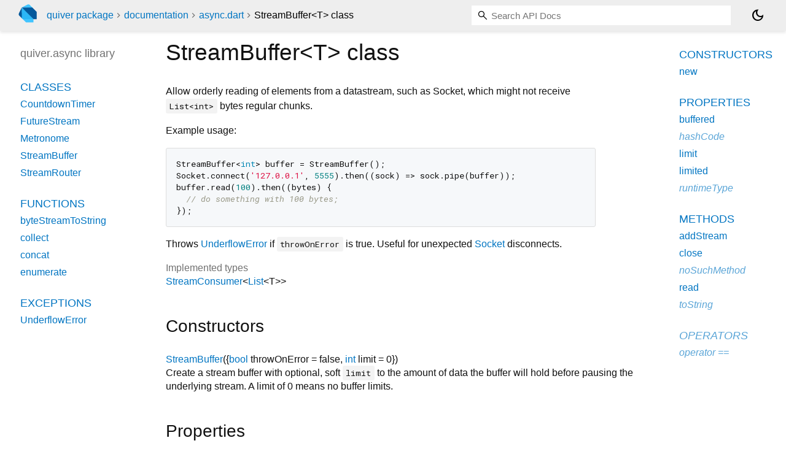

--- FILE ---
content_type: text/html; charset="utf-8"
request_url: https://pub.dev/documentation/quiver/latest/quiver.async/StreamBuffer-class.html
body_size: 3161
content:
<!DOCTYPE html>
<html lang="en"><head><script type="text/javascript" src="https://www.googletagmanager.com/gtm.js?id=GTM-MX6DBN9" async="async"></script><script type="text/javascript" src="/static/hash-g03pc9be/js/gtm.js"></script><meta charset="utf-8"/><meta http-equiv="X-UA-Compatible" content="IE=edge"/><meta name="viewport" content="width=device-width, height=device-height, initial-scale=1, user-scalable=no"/><meta name="generator" content="made with love by dartdoc"/><meta name="description" content="API docs for the StreamBuffer class from the quiver.async library, for the Dart programming language."/><title>StreamBuffer class - quiver.async library - Dart API</title><link rel="canonical" href="https://pub.dev/documentation/quiver/latest/quiver.async/StreamBuffer-class.html"/><link rel="preconnect" href="https://fonts.gstatic.com"/><link rel="stylesheet" href="https://fonts.googleapis.com/css2?family=Roboto+Mono:ital,wght@0,300;0,400;0,500;0,700;1,400&amp;display=swap"/><link rel="stylesheet" href="https://fonts.googleapis.com/css2?family=Material+Symbols+Outlined:opsz,wght,FILL,GRAD@24,400,0,0"/><link rel="stylesheet" href="/static/hash-g03pc9be/css/dartdoc.css"/><link rel="icon" href="/favicon.ico?hash=nk4nss8c7444fg0chird9erqef2vkhb8"/></head><body class="light-theme" data-base-href="../" data-using-base-href="false"><noscript><iframe src="https://www.googletagmanager.com/ns.html?id=GTM-MX6DBN9" height="0" width="0" style="display:none;visibility:hidden"></iframe></noscript><script src="/static/hash-g03pc9be/js/dark-init.js"></script><div id="overlay-under-drawer"></div><header id="title"><span id="sidenav-left-toggle" class="material-symbols-outlined" role="button" tabindex="0">menu</span><a class="hidden-xs" href="/"><img src="/static/hash-g03pc9be/img/dart-logo.svg" alt="" width="30" height="30" role="presentation" aria-label="Go to the landing page of pub.dev" style="height: 30px; margin-right: 1em;"/></a><ol class="breadcrumbs gt-separated dark hidden-xs"><li><a href="/packages/quiver">quiver package</a></li><li><a href="../index.html">documentation</a></li><li><a href="../quiver.async/">async.dart</a></li><li class="self-crumb">StreamBuffer&lt;T&gt; class</li></ol><div class="self-name">StreamBuffer&lt;T&gt; class</div><form class="search navbar-right" role="search"><input id="search-box" class="form-control typeahead" type="text" placeholder="Loading search..." autocomplete="off"/></form><button id="theme-button" class="toggle" aria-label="Light and dark mode toggle" title="Toggle between light and dark mode"><span id="dark-theme-button" class="material-symbols-outlined" aria-hidden="true">dark_mode</span><span id="light-theme-button" class="material-symbols-outlined" aria-hidden="true">light_mode</span></button></header><main><div id="dartdoc-main-content" class="main-content" data-above-sidebar="quiver.async/quiver.async-library-sidebar.html" data-below-sidebar="quiver.async/StreamBuffer-class-sidebar.html">
    <div>
<h1><span class="kind-class">StreamBuffer&lt;<wbr><span class="type-parameter">T</span>&gt;</span> class 
 
</h1></div>

    
<div class="desc markdown markdown-body">
  <p>Allow orderly reading of elements from a datastream, such as Socket, which
might not receive <code>List&lt;int&gt;</code> bytes regular chunks.</p>
<p>Example usage:</p>
<pre class="language-dart"><code>StreamBuffer&lt;int&gt; buffer = StreamBuffer();
Socket.connect('127.0.0.1', 5555).then((sock) =&gt; sock.pipe(buffer));
buffer.read(100).then((bytes) {
  // do something with 100 bytes;
});
</code></pre>
<p>Throws <a href="../quiver.async/UnderflowError-class.html">UnderflowError</a> if <code>throwOnError</code> is true. Useful for unexpected
<a href="https://api.dart.dev/stable/3.10.7/dart-io/Socket-class.html" rel="ugc">Socket</a> disconnects.</p>
</div>


    <div>
      <dl class="dl-horizontal">
        

        
  <dt>Implemented types</dt>
  <dd>
    <ul class="comma-separated clazz-relationships">
        <li><a href="https://api.dart.dev/stable/3.10.7/dart-async/StreamConsumer-class.html">StreamConsumer</a><span class="signature">&lt;<wbr><span class="type-parameter"><a href="https://api.dart.dev/stable/3.10.7/dart-core/List-class.html">List</a><span class="signature">&lt;<wbr><span class="type-parameter">T</span>&gt;</span></span>&gt;</span></li>
    </ul>
  </dd>
        


        
        


      </dl>
    </div>

    
  <div class="summary offset-anchor" id="constructors">
    <h2>Constructors</h2>
    <dl class="constructor-summary-list">
        <dt id="StreamBuffer.new" class="callable">
          <span class="name"><a href="../quiver.async/StreamBuffer/StreamBuffer.html">StreamBuffer</a></span><span class="signature">({<span class="parameter" id="-param-throwOnError"><span class="type-annotation"><a href="https://api.dart.dev/stable/3.10.7/dart-core/bool-class.html">bool</a></span> <span class="parameter-name">throwOnError</span> = <span class="default-value">false</span>, </span><span class="parameter" id="-param-limit"><span class="type-annotation"><a href="https://api.dart.dev/stable/3.10.7/dart-core/int-class.html">int</a></span> <span class="parameter-name">limit</span> = <span class="default-value">0</span></span>})</span>
        </dt>
        <dd>
          Create a stream buffer with optional, soft <code>limit</code> to the amount of data
the buffer will hold before pausing the underlying stream. A limit of 0
means no buffer limits.
        </dd>
    </dl>
  </div>
    
  <div class="summary offset-anchor" id="instance-properties">
    <h2>Properties</h2>
    <dl class="properties">
        <dt id="buffered" class="property">
  <span class="name"><a href="../quiver.async/StreamBuffer/buffered.html">buffered</a></span>
  <span class="signature">→ <a href="https://api.dart.dev/stable/3.10.7/dart-core/int-class.html">int</a></span>
  

</dt>
<dd>
  The amount of unread data buffered.
  <div class="features"><span class="feature">no setter</span></div>

</dd>

        <dt id="hashCode" class="property inherited">
  <span class="name"><a href="https://api.dart.dev/stable/3.10.7/dart-core/Object/hashCode.html">hashCode</a></span>
  <span class="signature">→ <a href="https://api.dart.dev/stable/3.10.7/dart-core/int-class.html">int</a></span>
  

</dt>
<dd class="inherited">
  The hash code for this object.
  <div class="features"><span class="feature">no setter</span><span class="feature">inherited</span></div>

</dd>

        <dt id="limit" class="property">
  <span class="name"><a href="../quiver.async/StreamBuffer/limit.html">limit</a></span>
  <span class="signature">↔ <a href="https://api.dart.dev/stable/3.10.7/dart-core/int-class.html">int</a></span>
  

</dt>
<dd>
  
  <div class="features"><span class="feature">getter/setter pair</span></div>

</dd>

        <dt id="limited" class="property">
  <span class="name"><a href="../quiver.async/StreamBuffer/limited.html">limited</a></span>
  <span class="signature">→ <a href="https://api.dart.dev/stable/3.10.7/dart-core/bool-class.html">bool</a></span>
  

</dt>
<dd>
  
  <div class="features"><span class="feature">no setter</span></div>

</dd>

        <dt id="runtimeType" class="property inherited">
  <span class="name"><a href="https://api.dart.dev/stable/3.10.7/dart-core/Object/runtimeType.html">runtimeType</a></span>
  <span class="signature">→ <a href="https://api.dart.dev/stable/3.10.7/dart-core/Type-class.html">Type</a></span>
  

</dt>
<dd class="inherited">
  A representation of the runtime type of the object.
  <div class="features"><span class="feature">no setter</span><span class="feature">inherited</span></div>

</dd>

    </dl>
  </div>

    
  <div class="summary offset-anchor" id="instance-methods">
    <h2>Methods</h2>
    <dl class="callables">
        <dt id="addStream" class="callable">
  <span class="name"><a href="../quiver.async/StreamBuffer/addStream.html">addStream</a></span><span class="signature">(<wbr><span class="parameter" id="addStream-param-stream"><span class="type-annotation"><a href="https://api.dart.dev/stable/3.10.7/dart-core/Stream-class.html">Stream</a><span class="signature">&lt;<wbr><span class="type-parameter"><a href="https://api.dart.dev/stable/3.10.7/dart-core/List-class.html">List</a><span class="signature">&lt;<wbr><span class="type-parameter">T</span>&gt;</span></span>&gt;</span></span> <span class="parameter-name">stream</span></span>)
    <span class="returntype parameter">→ <a href="https://api.dart.dev/stable/3.10.7/dart-core/Future-class.html">Future</a></span>
  </span>
  

</dt>
<dd>
  Consumes the elements of <code>stream</code>.
  <div class="features"><span class="feature">override</span></div>

</dd>

        <dt id="close" class="callable">
  <span class="name"><a href="../quiver.async/StreamBuffer/close.html">close</a></span><span class="signature">(<wbr>)
    <span class="returntype parameter">→ <a href="https://api.dart.dev/stable/3.10.7/dart-core/Future-class.html">Future</a></span>
  </span>
  

</dt>
<dd>
  Tells the consumer that no further streams will be added.
  <div class="features"><span class="feature">override</span></div>

</dd>

        <dt id="noSuchMethod" class="callable inherited">
  <span class="name"><a href="https://api.dart.dev/stable/3.10.7/dart-core/Object/noSuchMethod.html">noSuchMethod</a></span><span class="signature">(<wbr><span class="parameter" id="noSuchMethod-param-invocation"><span class="type-annotation"><a href="https://api.dart.dev/stable/3.10.7/dart-core/Invocation-class.html">Invocation</a></span> <span class="parameter-name">invocation</span></span>)
    <span class="returntype parameter">→ dynamic</span>
  </span>
  

</dt>
<dd class="inherited">
  Invoked when a nonexistent method or property is accessed.
  <div class="features"><span class="feature">inherited</span></div>

</dd>

        <dt id="read" class="callable">
  <span class="name"><a href="../quiver.async/StreamBuffer/read.html">read</a></span><span class="signature">(<wbr><span class="parameter" id="read-param-size"><span class="type-annotation"><a href="https://api.dart.dev/stable/3.10.7/dart-core/int-class.html">int</a></span> <span class="parameter-name">size</span></span>)
    <span class="returntype parameter">→ <a href="https://api.dart.dev/stable/3.10.7/dart-core/Future-class.html">Future</a><span class="signature">&lt;<wbr><span class="type-parameter"><a href="https://api.dart.dev/stable/3.10.7/dart-core/List-class.html">List</a><span class="signature">&lt;<wbr><span class="type-parameter">T</span>&gt;</span></span>&gt;</span></span>
  </span>
  

</dt>
<dd>
  Read fully <code>size</code> bytes from the stream and return in the future.
  

</dd>

        <dt id="toString" class="callable inherited">
  <span class="name"><a href="https://api.dart.dev/stable/3.10.7/dart-core/Object/toString.html">toString</a></span><span class="signature">(<wbr>)
    <span class="returntype parameter">→ <a href="https://api.dart.dev/stable/3.10.7/dart-core/String-class.html">String</a></span>
  </span>
  

</dt>
<dd class="inherited">
  A string representation of this object.
  <div class="features"><span class="feature">inherited</span></div>

</dd>

    </dl>
  </div>
    
  <div class="summary offset-anchor inherited" id="operators">
    <h2>Operators</h2>
    <dl class="callables">
        <dt id="operator ==" class="callable inherited">
  <span class="name"><a href="https://api.dart.dev/stable/3.10.7/dart-core/Object/operator_equals.html">operator ==</a></span><span class="signature">(<wbr><span class="parameter" id="==-param-other"><span class="type-annotation"><a href="https://api.dart.dev/stable/3.10.7/dart-core/Object-class.html">Object</a></span> <span class="parameter-name">other</span></span>)
    <span class="returntype parameter">→ <a href="https://api.dart.dev/stable/3.10.7/dart-core/bool-class.html">bool</a></span>
  </span>
  

</dt>
<dd class="inherited">
  The equality operator.
  <div class="features"><span class="feature">inherited</span></div>

</dd>

    </dl>
  </div>
    
    
    

  </div><div id="dartdoc-sidebar-left" class="sidebar sidebar-offcanvas-left"><header id="header-search-sidebar" class="hidden-l"><form class="search-sidebar" role="search"><input id="search-sidebar" class="form-control typeahead" type="text" placeholder="Loading search..." autocomplete="off"/></form></header><ol id="sidebar-nav" class="breadcrumbs gt-separated dark hidden-l"><li><a href="/packages/quiver">quiver package</a></li><li><a href="../index.html">documentation</a></li><li><a href="../quiver.async/">async</a></li><li class="self-crumb">StreamBuffer&lt;T&gt; class</li></ol>
    <!-- The search input and breadcrumbs below are only responsively visible at low resolutions. -->



    <h5>quiver.async library</h5>
    <div id="dartdoc-sidebar-left-content"></div>
  </div><div id="dartdoc-sidebar-right" class="sidebar sidebar-offcanvas-right">
  </div></main><footer><span class="no-break">quiver 3.2.2</span></footer><script src="/static/hash-g03pc9be/dartdoc/resources/highlight.pack.js"></script><script src="/static/hash-g03pc9be/dartdoc/resources/docs.dart.js"></script></body></html>

--- FILE ---
content_type: text/html; charset="utf-8"
request_url: https://pub.dev/documentation/quiver/latest/quiver.async/quiver.async-library-sidebar.html
body_size: -1033
content:
<ol>
      <li class="section-title"><a href="quiver.async/#classes">Classes</a></li>
        <li><a href="quiver.async/CountdownTimer-class.html">CountdownTimer</a></li>
        <li><a href="quiver.async/FutureStream-class.html">FutureStream</a></li>
        <li><a href="quiver.async/Metronome-class.html">Metronome</a></li>
        <li><a href="quiver.async/StreamBuffer-class.html">StreamBuffer</a></li>
        <li><a href="quiver.async/StreamRouter-class.html">StreamRouter</a></li>






      <li class="section-title"><a href="quiver.async/#functions">Functions</a></li>
        <li><a href="quiver.async/byteStreamToString.html">byteStreamToString</a></li>
        <li><a href="quiver.async/collect.html">collect</a></li>
        <li><a href="quiver.async/concat.html">concat</a></li>
        <li><a href="quiver.async/enumerate.html">enumerate</a></li>


      <li class="section-title"><a href="quiver.async/#exceptions">Exceptions</a></li>
        <li><a href="quiver.async/UnderflowError-class.html">UnderflowError</a></li>

</ol>


--- FILE ---
content_type: text/html; charset="utf-8"
request_url: https://pub.dev/documentation/quiver/latest/quiver.async/StreamBuffer-class-sidebar.html
body_size: -877
content:
<ol>

      <li class="section-title"><a href="quiver.async/StreamBuffer-class.html#constructors">Constructors</a></li>
        <li><a href="quiver.async/StreamBuffer/StreamBuffer.html">new</a></li>


    
        <li class="section-title">
          <a href="quiver.async/StreamBuffer-class.html#instance-properties">Properties</a>
        </li>
          
<li>
  <a href="quiver.async/StreamBuffer/buffered.html">buffered</a>
</li>
          
<li class="inherited">
  <a href="https://api.dart.dev/stable/3.10.7/dart-core/Object/hashCode.html">hashCode</a>
</li>
          
<li>
  <a href="quiver.async/StreamBuffer/limit.html">limit</a>
</li>
          
<li>
  <a href="quiver.async/StreamBuffer/limited.html">limited</a>
</li>
          
<li class="inherited">
  <a href="https://api.dart.dev/stable/3.10.7/dart-core/Object/runtimeType.html">runtimeType</a>
</li>

        <li class="section-title"><a href="quiver.async/StreamBuffer-class.html#instance-methods">Methods</a></li>
          
<li>
  <a href="quiver.async/StreamBuffer/addStream.html">addStream</a>
</li>
          
<li>
  <a href="quiver.async/StreamBuffer/close.html">close</a>
</li>
          
<li class="inherited">
  <a href="https://api.dart.dev/stable/3.10.7/dart-core/Object/noSuchMethod.html">noSuchMethod</a>
</li>
          
<li>
  <a href="quiver.async/StreamBuffer/read.html">read</a>
</li>
          
<li class="inherited">
  <a href="https://api.dart.dev/stable/3.10.7/dart-core/Object/toString.html">toString</a>
</li>

        <li class="section-title inherited"><a href="quiver.async/StreamBuffer-class.html#operators">Operators</a></li>
          
<li class="inherited">
  <a href="https://api.dart.dev/stable/3.10.7/dart-core/Object/operator_equals.html">operator ==</a>
</li>

    

    


</ol>
